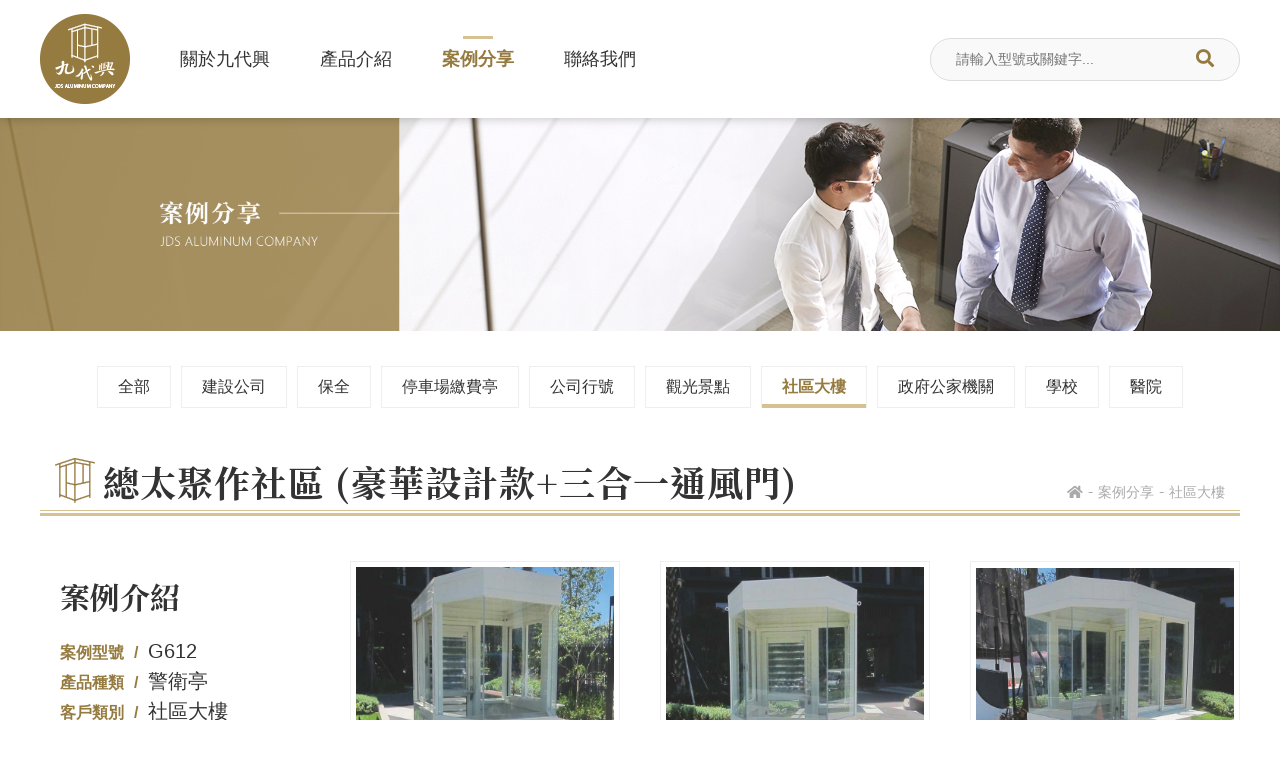

--- FILE ---
content_type: text/html; charset=utf-8
request_url: https://www.jds.com.tw/index.php?action=case&id=428
body_size: 3372
content:


<!DOCTYPE html>
<html lang="zh-Hant">
  <head>
  <meta charset="UTF-8"/>
<meta http-equiv="X-UA-Compatible" content="IE=edge"/>
<meta name="viewport" content="width=device-width,initial-scale=1,minimum-scale=1.0,maximum-scale=1.0,user-scalable=no"/>
<meta name="keywords" content="九代興鋁業社-台中市-警衛亭、繳費亭、APS機櫃、售票亭、檢疫亭、隔離採檢亭、儲藏室、檳榔亭、吸煙亭、吸煙室、鋁製警衛崗亭、警衛室"/>
<meta name="description" content="九代興鋁業社-台中市-專業警衛亭製造，警衛亭、繳費亭、APS機櫃、售票亭、檢疫亭、隔離採檢亭、儲藏室、檳榔亭、吸煙亭、吸煙室、鋁製警衛崗亭、警衛室推薦"/>
<meta name="author" content="馬亞科技 | 台北 |  台南 | 網頁設計 | 網站設計 | 網頁製作"/>
<meta name="copyright" content="台北 | 台南 | 馬亞網頁設計公司 (C)1996-2021"/>
<meta property="og:locale" content="zh-Hant-TW" />
<meta property="og:type" content="website" />
<meta property="og:site_name" content="九代興鋁業社-台中市-警衛亭" />
<meta property="og:url" content="https://www.jds.com.tw/" />
<meta property="og:title" content="九代興鋁業社-台中市-警衛亭"/>
<meta property="og:description" content="九代興鋁業社-台中市-專業警衛亭製造，警衛亭、繳費亭、APS機櫃、售票亭、檢疫亭、隔離採檢亭、儲藏室、檳榔亭、吸煙亭、吸煙室、鋁製警衛崗亭、警衛室推薦"/>
<meta property="og:image" content="https://www.jds.com.tw/images/ogimg.jpg"/>
<meta property="og:image:width" content="1200" />
<meta property="og:image:height" content="627" />
<meta property="og:image:alt" content='九代興鋁業社'>
<meta property="og:image:type" content="image/jpeg">
<title>九代興鋁業社-台中市-警衛亭</title>
<link href="images/favicon.ico" rel="shortcut icon"/>
<link href="css/style.css" rel="stylesheet"/>
<script src="js/jquery-2.2.0.min.js"></script>
<script src="js/main.js"></script>
  </head>
  <body>
  	<script type="application/ld+json">
  	{
  	  "@context": "https://schema.org",
  	  "@type": "Article",
  	  "mainEntityOfPage": {
  	    "@type": "WebPage",
  	    "@id": "https://www.jds.com.tw/"
  	  },
  	  "headline": "九代興鋁業社-專業【警衛亭、繳費亭、收費亭、售票亭】製造",
  	  "image": [
  	    "https://www.jds.com.tw/upload/2021/09/20210924164009082_small.jpg",
  	    "https://www.jds.com.tw/upload/2021/09/20210924194610862_small.jpg",
  	    "https://www.jds.com.tw/upload/2021/09/20210924195916253_small.jpg"
  	  ],  
  	  "author": {
  	    "@type": "Organization",
  	    "name": "九代興鋁業社",
  	    "url": "https://www.jds.com.tw/"
  	  },  
  	  "publisher": {
  	    "@type": "Organization",
  	    "name": "九代興鋁業社",
  	    "logo": {
  	      "@type": "ImageObject",
  	      "url": "https://www.jds.com.tw/images/logo.png"
  	    }
  	  },
  	  "datePublished": "2021-11-04",
  	  "dateModified": "2021-11-04"
  	}
  	</script>
      <header>
	<div class="header">
  <div class="left-grid"><a class="logo" href="index.php"> <img src="images/logo.png" alt="九代興鋁業社-JDS ALUMINUM COMPANY"/></a>
    <div class="menu-limit">
      <ul class="main-menu">
        <li ><a class="main-link" href="index.php?action=about">關於九代興</a></li>
        <li class="has-sub "><a class="main-link" href="javascript:;">產品介紹</a>
          <ul class="sub-menu">
		    <li><a class="sub-link" href="index.php?action=productList&cid=0">全部</a></li>
            			<li><a class="sub-link" href="index.php?action=productList&cid=1">警衛亭</a></li>
			  			<li><a class="sub-link" href="index.php?action=productList&cid=2">繳費亭</a></li>
			  			<li><a class="sub-link" href="index.php?action=productList&cid=3">售票亭</a></li>
			  			<li><a class="sub-link" href="index.php?action=productList&cid=4">吸菸亭</a></li>
			  			<li><a class="sub-link" href="index.php?action=productList&cid=9">儲藏室、檳榔亭</a></li>
			  			<li><a class="sub-link" href="index.php?action=productList&cid=8">其他</a></li>
			              
          </ul>
        </li>
        <li class="has-sub active"><a class="main-link" href="javascript:;">案例分享</a>
          <ul class="sub-menu">
		    <li><a class="sub-link" href="index.php?action=caseList&cid=0">全部</a></li>
            			<li><a class="sub-link" href="index.php?action=caseList&cid=1">建設公司</a></li>
            			<li><a class="sub-link" href="index.php?action=caseList&cid=2">保全</a></li>
            			<li><a class="sub-link" href="index.php?action=caseList&cid=3">停車場繳費亭</a></li>
            			<li><a class="sub-link" href="index.php?action=caseList&cid=4">公司行號</a></li>
            			<li><a class="sub-link" href="index.php?action=caseList&cid=5">觀光景點</a></li>
            			<li><a class="sub-link" href="index.php?action=caseList&cid=6">社區大樓</a></li>
            			<li><a class="sub-link" href="index.php?action=caseList&cid=7">政府公家機關</a></li>
            			<li><a class="sub-link" href="index.php?action=caseList&cid=8">學校</a></li>
            			<li><a class="sub-link" href="index.php?action=caseList&cid=9">醫院</a></li>
                      </ul>
        </li>
        <li ><a class="main-link" href="index.php?action=contact">聯絡我們</a></li>
      </ul>
    </div>
  </div>
  <div class="right-grid">
    <form class="key-form" id='search' method='get' action="index.php" > 
      	  <input id="s" name="searchkey" type="text" class="search_input" placeholder="請輸入型號或關鍵字..." value=""/>
            <input type="hidden" name="action" value="searchResult" />
            
      <button type="submit"> <i class="fas fa-search"></i></button>
    </form><a class="btn-mbmenu" href="javascript:;"><span class="bar"> </span><span class="bar"> </span><span class="bar"> </span></a>
  </div>
</div>
    </header><main>
  <div class="pg-bn"><img src="images/bn-case.jpg" alt=""></div>
  <aside>
    <ul class="aside-menu container">
      <li ><a href="index.php?action=caseList&cid=0">全部</a></li>
              <li ><a href="index.php?action=caseList&cid=1">建設公司</a></li>
              <li ><a href="index.php?action=caseList&cid=2">保全</a></li>
              <li ><a href="index.php?action=caseList&cid=3">停車場繳費亭</a></li>
              <li ><a href="index.php?action=caseList&cid=4">公司行號</a></li>
              <li ><a href="index.php?action=caseList&cid=5">觀光景點</a></li>
              <li class="active" ><a href="index.php?action=caseList&cid=6">社區大樓</a></li>
              <li ><a href="index.php?action=caseList&cid=7">政府公家機關</a></li>
              <li ><a href="index.php?action=caseList&cid=8">學校</a></li>
              <li ><a href="index.php?action=caseList&cid=9">醫院</a></li>
          </ul>
  </aside>
  <div class="pg-case">
    <div class="pg-dl-top">
      <div class="container">
        <div class="pg-head">
          <div class="txt dl"><img src="images/dl-pg.png" alt="">
            <h3 class="pg-name serif">總太聚作社區 (豪華設計款+三合一通風門)</h3>
          </div>
          <ul class="breadcrumb">
            <li><a href="index.php"><i class="fas fa-home"></i></a></li>
            <li><a href="index.php?action=caseList">案例分享</a></li>
            <li><a href="index.php?action=caseList">社區大樓</a></li>
          </ul>
        </div>
        <div class="case-top">
          <div class="case-intro">
            <p class="intro-title serif">案例介紹</p>
            <div class="info-list">
              <div class="info">
                <p class="type">案例型號</p>
                <p class="data">G612</p>
              </div>
              <div class="info">
                <p class="type">產品種類</p>
                <p class="data">警衛亭</p>
              </div>
              <div class="info">
                <p class="type">客戶類別</p>
                <p class="data">社區大樓</p>
              </div>
              <div class="info">
                <p class="type">興建地點</p>
                <p class="data">台中</p>
              </div>
            </div><a class="swiper-aw prev" href="javascript:;"> <i class="fas fa-chevron-left"></i></a><a class="swiper-aw next" href="javascript:;"> <i class="fas fa-chevron-right"> </i></a>
          </div>
          <div class="case-list swiper-container">
                        <div class="case-img-list swiper-wrapper">
                                <div class="case-img swiper-slide">
                    <div class="img-limit"><img src="https://www.jds.com.tw/upload/2022/12/20221211153104784.jpg" alt=""></div><a class="zoom-btn" href="https://www.jds.com.tw/upload/2022/12/20221211153104784.jpg" data-lightbox="case" data-title="乳白色警衛亭+三合一通風門"> <i class="fas fa-search-plus"></i></a>
                  </div>
                                <div class="case-img swiper-slide">
                    <div class="img-limit"><img src="https://www.jds.com.tw/upload/2022/12/20221210220105445.jpg" alt=""></div><a class="zoom-btn" href="https://www.jds.com.tw/upload/2022/12/20221210220105445.jpg" data-lightbox="case" data-title="乳白色警衛亭+三合一通風門"> <i class="fas fa-search-plus"></i></a>
                  </div>
                                <div class="case-img swiper-slide">
                    <div class="img-limit"><img src="https://www.jds.com.tw/upload/2022/12/20221210220105475.jpg" alt=""></div><a class="zoom-btn" href="https://www.jds.com.tw/upload/2022/12/20221210220105475.jpg" data-lightbox="case" data-title="乳白色警衛亭+三合一通風門"> <i class="fas fa-search-plus"></i></a>
                  </div>
              
            </div>
          </div>
        </div>
      </div>
    </div>
  </div>
  <div class="dl-tab-row">
    <div class="container">
            <a class="back-list" href="javascript:;" onclick="javascript:history.back();"><i class="fas fa-angle-double-left"></i><span>回前頁</span></a>
    </div>
  </div>
</main>
<link rel="stylesheet" href="https://unpkg.com/swiper/swiper-bundle.css" />
<script src="https://unpkg.com/swiper/swiper-bundle.js"></script>
<link rel="stylesheet" href="lib/lightbox/css/lightbox.min.css" />
<script src="lib/lightbox/js/lightbox.min.js"></script>
<script>
  var proSwiper = new Swiper(".case-top .case-list", {
    slidesPerView: 2,
    spaceBetween: 10,
    navigation: {
      nextEl: ".case-top .swiper-aw.next",
      prevEl: ".case-top .swiper-aw.prev",
    },
    breakpoints: {
      640: {
        slidesPerView: 3,
      },
      768: {
        slidesPerView: 3,
        spaceBetween: 20,
      },
      1280: {
        slidesPerView: 3,
        spaceBetween: 40,
      },
    },
  });
</script><!-- footer BEGIN -->
<footer><a class="btn-top" href="#"> <span>TOP</span></a>
  <div class="ft-grid">
    <div class="contact-rw">
      <div class="info">
        <a class="icon" href="tel:+886965815888"><img src="images/ic-ft1.png" alt=""/></a>
        <div class="txt">
          <p class="title">行動電話 (李小姐)</p>
          <p class="data"><a href="tel:+886965815888">0965-815-888<br/>0936-570-286</a></p>
        </div>
      </div>
      <div class="info">
        <a class="icon" href="tel:+886226495680"><img src="images/ic-ft2.png" alt=""/></a>
        <div class="txt">
          <p class="title">聯絡電話</p>
          <p class="data"><a href="tel:+886226495680">02-26495680</a></p>
        </div>
      </div>
      <div class="info">
        <div class="icon"><img src="images/ic-ft3.png" alt=""/></div>
        <div class="txt">
          <p class="title">傳真電話</p>
          <p class="data">02-26495682</p>
        </div>
      </div>
      <div class="info">
        <a class="icon" href="https://goo.gl/maps/BoBQEApiXSZ7j4ZE9" target="_blank"><img src="images/ic-ft4.png" alt=""/></a>
        <div class="txt">
          <p class="title">聯絡地址</p>
          <p class="data"><a href="https://goo.gl/maps/BoBQEApiXSZ7j4ZE9" target="_blank">新北市汐止區莊敬街117號</a></p>
        </div>
      </div>
      <div class="info">
        <a class="icon" href="mailto:jdsin888@gmail.com"><img src="images/ic-ft5.png" alt=""/></a>
        <div class="txt">
          <p class="title">電子郵件</p>
          <p class="data"><a href="mailto:jdsin888@gmail.com">jdsin888@gmail.com</a></p>
        </div>
      </div>
    </div>
    <div class="bt-rw">
      <div class="left-grid">
        <ul class="ft-menu">
          <li><a href="index.php?action=about">關於九代興</a></li>
          <li><a href="index.php?action=productList">產品介紹</a></li>
          <li><a href="index.php?action=caseList">案例分享</a></li>
          <li><a href="index.php?action=contact">聯絡我們</a></li>
        </ul>
        <div class="sns">
          <a class="line" href="https://line.me/ti/p/NXyQkgunz_" target="_blank"> <img src="images/sns-line.png" alt=""/></a>
          <a class="fb" href="https://www.facebook.com/www.jds.com.tw/" target="_blank"> <img src="images/sns-fb.png" alt=""/></a></div>
      </div>
      <div class="copyright">
        <p class="unicode">統一編號：17764233</p>
        <p class="right">© 2021 九代興鋁業社</p>
        <p class="designed">Designed by iware<a href="https://www.iware.com.tw/" target="_blank" title="網頁設計公司:馬亞科技"><b>網頁設計</b></a></p>
      </div>
    </div>
  </div>
</footer>
<!-- SCRIPT start-->
        <!-- SCRIPT end-->
</body>
</html>

--- FILE ---
content_type: text/css
request_url: https://www.jds.com.tw/css/style.css
body_size: 8871
content:
@charset "UTF-8";
@import url("https://fonts.googleapis.com/css?family=Open+Sans:300,400,600,700,800");
@import url("https://fonts.googleapis.com/css2?family=Noto+Serif+TC:wght@700;900&display=swap");
@import url(FontAwesomeAll.min.css);
/* -------------- reset --------------*/
/* http://meyerweb.com/eric/tools/css/reset/ 
   v2.0 | 20110126
   License: none (public domain)
*/
html, body, div, span, applet, object, iframe,
h1, h2, h3, h4, h5, h6, p, blockquote, pre,
a, abbr, acronym, address, big, cite, code,
del, dfn, em, img, ins, kbd, q, s, samp,
small, strike, strong, sub, sup, tt, var,
b, u, i, center,
dl, dt, dd, ol, ul, li,
fieldset, form, label, legend,
table, caption, tbody, tfoot, thead, tr, th, td,
article, aside, canvas, details, embed,
figure, figcaption, footer, header, hgroup,
menu, nav, output, ruby, section, summary,
time, mark, audio, video {
  margin: 0;
  padding: 0;
  border: 0;
  font-size: 100%;
  font: inherit;
  vertical-align: baseline; }

/* HTML5 display-role reset for older browsers */
article, aside, details, figcaption, figure,
footer, header, hgroup, menu, nav, section {
  display: block; }

body {
  line-height: 1; }

ol, ul {
  list-style: none; }

blockquote, q {
  quotes: none; }

blockquote:before, blockquote:after,
q:before, q:after {
  content: '';
  content: none; }

table {
  border-collapse: collapse;
  border-spacing: 0; }

.clearfix {
  zoom: 1; }
  .clearfix:before, .clearfix:after {
    content: '';
    display: block; }
  .clearfix:after {
    clear: both; }

.pro .img-limit img, .case .img-limit img, .pg-case .case-top .case-img .img-limit img, .pg-product .product-top .swiper-slide .img-box img {
  display: block;
  max-width: 100%;
  max-height: 100%;
  margin: auto;
  position: absolute;
  top: 0;
  right: 0;
  left: 0;
  bottom: 0; }

footer .contact-rw .info .icon img, footer .sns a img {
  position: absolute;
  top: 50%;
  left: 50%;
  transform: translateX(-50%) translateY(-50%); }

.swiper-container{ 
  overflow: hidden; }

/* -------------- layout --------------*/
/* 修正粗體 ASCII (碧筵綰) */
@font-face {
  font-family: "fix Microsoft JhengHei";
  font-style: normal;
  font-weight: bold;
  unicode-range: U+7db0, U+78A7, U+7B75;
  src: url("../fonts/msgothic.otf"); }
* {
  box-sizing: border-box;
  outline: none; }

html,
body {
  max-width: 1920px;
  width: 100%;
  margin-left: auto;
  margin-right: auto; }

html {
  overflow-x: hidden; }

body {
  font-family: Arial, "LiHei Pro", "fix Microsoft JhengHei", "Microsoft JhengHei", "新細明體", sans-serif;
  min-height: 100vh;
  transition: transform 0.5s ease; }
  body.open {
    transform: translateX(-400px); }

.unreset {
  line-height: initial; }
  .unreset a {
    text-decoration: underline; }
  .unreset img {
    max-width: 100% !important;
    height: auto !important; }
  .unreset .oembed-provider-youtube {
    position: relative;
    padding-bottom: 56.25%;
    height: 0;
    overflow: hidden; }
    .unreset .oembed-provider-youtube iframe,
    .unreset .oembed-provider-youtube object,
    .unreset .oembed-provider-youtube embed {
      width: 100%;
      height: 100%;
      position: absolute;
      top: 0;
      left: 0; }
  .unreset p {
    color: #333;
    font-size: 1rem;
    line-height: 1.625rem; }

.container {
  max-width: calc(1440px + 40px);
  margin-left: auto;
  margin-right: auto;
  width: 100%;
  padding-left: 40px;
  padding-right: 40px; }

/* -------------- layout RWD --------------*/
@media (max-width: 768px) {
  .container {
    padding-left: 20px;
    padding-right: 20px; } }
@media (max-width: 640px) {
  body.open {
    transform: translateX(-70vw); } }
/* -------------- pageLayout --------------*/
.pg-bn {
  overflow: hidden; }
  .pg-bn img {
    display: block;
    width: 100%; }

aside {
  border-bottom: 1px solid #eee; }
  aside .aside-menu {
    display: flex;
    align-items: stretch;
    justify-content: center;
    flex-wrap: wrap; }
    aside .aside-menu li {
      margin-left: -1px; }
      aside .aside-menu li.active a {
        color: #967b40;
        font-weight: bold;
        position: relative; }
        aside .aside-menu li.active a:after {
          position: absolute;
          bottom: -1px;
          left: 0;
          width: 100%;
          height: 4px;
          content: "";
          background: #d6c192; }
    aside .aside-menu a {
      border-left: 1px solid #eee;
      border-right: 1px solid #eee;
      color: #333;
      display: block;
      font-size: 1.25rem;
      line-height: 1.25rem;
      padding: 20px 25px; }
      aside .aside-menu a:hover {
        background: rgba(214, 193, 146, 0.1); }

.pg-head {
  display: flex;
  align-items: flex-end;
  justify-content: space-between;
  flex-wrap: wrap;
  border-bottom: 1px solid #d6c192;
  margin-top: 60px;
  margin-bottom: 40px;
  padding: 0 15px 10px;
  margin-bottom: 50px;
  position: relative; }
  .pg-head:after {
    width: 100%;
    height: 3px;
    position: absolute;
    bottom: -6px;
    left: 0;
    background: #d6c192;
    content: ""; }
  .pg-head .txt {
    display: flex;
    align-items: flex-end;
    justify-content: flex-start;
    flex-wrap: wrap; }
    .pg-head .txt.dl img {
      display: block;
      margin-right: 8px;
      margin-bottom: -3px; }
    .pg-head .txt .pg-name {
      color: #333;
      font-size: 2.25rem;
      letter-spacing: 1px; }
    .pg-head .txt .en-name {
      color: #aaa;
      font-size: 1.5rem; }
      .pg-head .txt .en-name:before {
        content: "/";
        color: #aaa;
        font-size: 1.25rem;
        padding-left: 13px;
        padding-right: 8px; }

.breadcrumb {
  display: flex;
  align-items: stretch;
  justify-content: flex-end;
  flex-wrap: wrap; }
  .breadcrumb li:not(:first-child):before {
    color: #aaa;
    content: "-";
    padding-left: 5px;
    padding-right: 5px; }
  .breadcrumb a {
    color: #aaa;
    font-size: 0.875rem;
    line-height: 1rem; }
    .breadcrumb a:hover {
      color: #967b40; }

.page_box {
  display: flex;
  align-items: center;
  justify-content: center;
  flex-wrap: wrap;
  margin: 50px 0; }
  .page_box .page_num {
    width: 40px;
    height: 40px;
    border-radius: 50%;
    background: #dddddd;
    color: #fff;
    display: block;
    font-size: 1rem;
    line-height: 2.5rem;
    text-align: center;
    margin-left: 8px;
    margin-right: 8px; }
    .page_box .page_num.active, .page_box .page_num:hover {
      background: #967b40;
      color: #fff; }
  .page_box .page_arrow {
    background: none;
    color: #777; }
  .page_box .page_select {
    color: #333;
    font-size: 1rem;
    margin-left: 40px; }
  .page_box .num_input {
    border: 1px solid #ccc;
    font-size: 1rem;
    color: #333;
    text-align: center;
    padding: 10px;
    width: 60px;
    margin-right: 10px; }

.pg-dl-top {
  background: url(../images/bg-dec.jpg) bottom center no-repeat;
  padding-bottom: 1px; }
  .pg-dl-top .back-list{ 
    margin-bottom: 30px;
    width: 100%; }
  .pg-dl-top .back-list:hover span {
    text-decoration: underline; }
  .pg-dl-top .back-list i {
    color: #967b40;
    font-size: 0.875rem;
    padding-right: 8px; }
  .pg-dl-top .back-list span {
    color: #333;
    font-size: 1rem; }

.dl-tab-row {
  background: url(../images/rp.jpg) repeat;
  padding: 60px 0; }
  .dl-tab-row .dl-head {
    border-bottom: 3px solid #d6c192; }
    .dl-tab-row .dl-head p {
      color: #967b40;
      display: inline-block;
      font-size: 1.25rem;
      font-weight: bold;
      padding: 0 30px 15px;
      position: relative; }
      .dl-tab-row .dl-head p:after {
        position: absolute;
        bottom: -3px;
        left: 0;
        width: 100%;
        height: 5px;
        background: #7d632a;
        content: ""; }
  .dl-tab-row .dl-content {
    background: #fff;
    padding: 30px 40px; }
  .dl-tab-row .back-list {
    display: inline-block;
    margin-top: 20px; }
    .dl-tab-row .back-list:hover span {
      text-decoration: underline; }
    .dl-tab-row .back-list i {
      color: #967b40;
      font-size: 0.875rem;
      padding-right: 8px; }
    .dl-tab-row .back-list span {
      color: #333;
      font-size: 1rem; }

.zoom-btn {
  position: absolute;
  right: 30px;
  bottom: 30px;
  color: #333;
  text-shadow: 0 0 5px rgba(255, 255, 255, 0.7);
  font-size: 1.5rem; }
  .zoom-btn:hover {
    color: #999; }

.mustFill {
  color: #f24;
  font-size: 0.875rem;
  margin-left: 15px; }

/* -------------- pageLayout RWD --------------*/
@media (max-width: 1280px) {
  aside {
    border-bottom: none; }
    aside .aside-menu {
      margin-top: 30px; }
      aside .aside-menu li {
        margin: 5px; }
      aside .aside-menu a {
        border: 1px solid #eee;
        font-size: 1rem;
        padding: 10px 20px; }

  .pg-head {
    margin-top: 45px; } }
@media (max-width: 1024px) {
  .dl-tab-row {
    padding: 40px 0; } }
@media (max-width: 960px) {
  .pg-head {
    align-items: center;
    flex-direction: column; }
    .pg-head .txt {
      margin-bottom: 10px; }
      .pg-head .txt.dl img {
        display: none; } 

  .pg-dl-top .back-list{ 
    text-align: center;
    margin-bottom: 20px; }
}
@media (max-width: 768px) {
  .page_box {
    margin: 30px 0; }
    .page_box .page_num {
      width: 30px;
      height: 30px;
      margin-left: 5px;
      margin-right: 5px;
      line-height: 1.875rem; }
    .page_box .page_select {
      margin-left: 20px; }
    .page_box .num_input {
      padding: 5px;
      width: 60px; }

  .dl-tab-row .dl-head {
    border-bottom: 3px solid #d6c192; }
    .dl-tab-row .dl-head p {
      font-size: 1.125rem;
      padding: 0 15px 13px; }
  .dl-tab-row .dl-content {
    padding: 15px 20px; } }
@media (max-width: 640px) {
  .pg-bn img {
    width: 250%;
    margin-left: -10%; }

  aside .aside-menu {
    margin-top: 20px; }
    aside .aside-menu li {
      margin: 3px; }
    aside .aside-menu a {
      font-size: 0.9375rem;
      line-height: 1.25rem;
      padding: 8px 15px; }

  .pg-head {
    margin-top: 30px;
    margin-bottom: 30px; }
    .pg-head .txt {
      align-items: center;
      flex-direction: column-reverse; }
      .pg-head .txt .pg-name {
        font-size: 1.875rem;
        letter-spacing: 0; }
      .pg-head .txt .en-name {
        font-size: 1.125rem;
        margin-bottom: 5px; }
        .pg-head .txt .en-name:before {
          display: none; }

  .breadcrumb li:not(:first-child):before {
    padding-left: 3px;
    padding-right: 3px; }
  .breadcrumb a {
    font-size: 0.75rem; }

  .page_box .page_select {
    margin-left: 0;
    margin-top: 15px;
    text-align: center;
    width: 100%; }

  .zoom-btn {
    font-size: 1.25rem;
    bottom: 20px;
    right: 20px; }

  .mustFill {
    margin-left: 5px; } }
/* -------------- common --------------*/
a {
  text-decoration: none; }

button,
input[type="reset"],
input[type="submit"] {
  cursor: pointer; }

input[type="reset"],
input[type="submit"],
input[type="text"],
input[type="email"],
input[type="tel"],
textarea,
select,
input[type="date"],
input[type="time"],
input[type="number"],
input[type="password"],
input[type="url"],
button {
  border-radius: 0;
  -webkit-appearance: none;
  -moz-appearance: none;
  -o-appearance: none;
  appearance: none;
  font-family: Arial, "LiHei Pro", "fix Microsoft JhengHei", "Microsoft JhengHei", "新細明體", sans-serif;
  box-shadow: none;
  border: none;
  outline: none; }

select::-ms-expand {
  display: none; }

.hide {
  display: none !important; }

.videoContainer {
  position: relative;
  padding-bottom: 56.25%;
  height: 0;
  overflow: hidden; }
  .videoContainer iframe,
  .videoContainer object,
  .videoContainer embed {
    width: 100%;
    height: 100%;
    position: absolute;
    top: 0;
    left: 0; }

.selectStyle {
  background: #fff;
  position: relative; }
  .selectStyle:before {
    position: absolute;
    top: 50%;
    right: 10px;
    content: "\f0d7";
    display: block;
    font-family: "Font Awesome 5 Free";
    font-weight: bold;
    color: #333;
    transform: translateY(-50%); }
  .selectStyle select {
    background: transparent;
    padding: 10px;
    padding-right: 25px;
    position: relative;
    width: 100%;
    z-index: 1; }

.pro {
  border: 1px solid #ccc; }
  .pro .img-box {
    border: 10px solid #f6f6f6;
    display: block; }
  .pro .img-limit {
    width: 100%;
    height: 0;
    padding-bottom: 100%;
    position: relative; }
  .pro .content {
    text-align: center;
    padding: 25px 20px; }
    .pro .content .pro-name {
      color: #967b40;
      font-size: 1.25rem;
      font-weight: bold;
      line-height: 1.5rem;
      height: 1.5rem;
      overflow: hidden; }
      .pro .content .pro-name:hover {
        text-decoration: underline; }
    .pro .content .des {
      overflow: hidden;
      text-overflow: ellipsis;
      display: -webkit-box;
      -webkit-box-orient: vertical;
      -webkit-line-clamp: 1;
      font-size: 1rem;
      line-height: 1.25rem;
      margin-top: 15px;
      margin-bottom: 25px;
      height: calc(1.25rem * 1); }
    .pro .content .more {
      background: #d6c192;
      color: #fff;
      display: inline-block;
      font-size: 0.875rem;
      padding: 6px 15px; }
      .pro .content .more:hover {
        background: #333;
        color: #fff; }

.case {
  border: 1px solid #eee;
  border-bottom: 2px solid #d6c192;
  background: #fff;
  padding: 10px;
  padding-bottom: 0;
  height: 100%; }
  .case .img-limit {
    width: 100%;
    height: 0;
    padding-bottom: 100%;
    position: relative; }
  .case .content {
    padding: 20px 10px;
    text-align: center; }
    .case .content .case-no {
      color: #967b40;
      font-size: 20px;
      font-weight: bold;
      text-align: center; }
    .case .content .case-name {
      overflow: hidden;
      text-overflow: ellipsis;
      display: -webkit-box;
      -webkit-box-orient: vertical;
      -webkit-line-clamp: 1;
      color: #333;
      font-size: 16px;
      line-height: 1.5rem;
      text-align: center;
      margin-top: 7px; }
      .case .content .case-name:hover {
        color: #967b40; }

.serif {
  font-family: "Noto Serif TC", Arial, "LiHei Pro", "fix Microsoft JhengHei", "Microsoft JhengHei", "新細明體", sans-serif; }

/* -------------- common RWD --------------*/
@media (max-width: 768px) {
  .pro .img-box {
    border-width: 5px; }
  .pro .content {
    padding: 20px 15px; }
    .pro .content .pro-name {
      font-size: 1.125rem;
      line-height: 1.25rem; }
    .pro .content .des {
      margin-top: 10px;
      margin-bottom: 20px; }

  .case {
    padding: 5px;
    padding-bottom: 0; }
    .case .content {
      padding: 15px 5px; }
      .case .content .case-name {
        font-size: 1.125rem; } }
/* -------------- header --------------*/
.header {
  display: flex;
  align-items: center;
  justify-content: space-between;
  flex-wrap: wrap;
  box-shadow: 0px 0px 10px 0px rgba(0, 0, 0, 0.25);
  padding: 0 40px;
  position: relative;
  z-index: 2; }
  .header .left-grid {
    display: flex;
    align-items: center;
    justify-content: flex-start;
    flex-wrap: wrap; }
  .header .logo {
    display: block;
    width: 90px; }
    .header .logo img {
      display: block;
      width: 100%; }
  .header .main-menu {
    display: flex;
    align-items: stretch;
    justify-content: flex-start;
    flex-wrap: wrap;
    margin-left: 25px; }
    .header .main-menu > li {
      padding: 50px 25px;
      position: relative; }
    .header .main-menu .active .main-link {
      color: #967b40;
      font-weight: bold;
      position: relative; }
      .header .main-menu .active .main-link:before {
        position: absolute;
        top: -13px;
        left: 50%;
        width: 30px;
        height: 3px;
        background: #d6c192;
        content: '';
        transform: translateX(-50%); }
    .header .main-menu .main-link {
      color: #333;
      font-size: 1.125rem;
      line-height: 1.125rem; }
      .header .main-menu .main-link:hover {
        color: #967b40; }
    .header .main-menu .sub-menu {
      position: absolute;
      top: 118px;
      left: 0;
      width: 100%;
      display: none; }
      .header .main-menu .sub-menu > li {
        border-bottom: 1px solid rgba(150, 123, 64, 0.7); }
      .header .main-menu .sub-menu .sub-link {
        background: rgba(150, 123, 64, 0.95);
        color: #fff;
        display: block;
        font-size: 1rem;
        line-height: 1.125rem;
        padding: 13px;
        text-align: center; }
        .header .main-menu .sub-menu .sub-link:hover {
          background: #d6c192; }
  .header .right-grid {
    display: flex;
    align-items: center;
    justify-content: flex-start;
    flex-wrap: wrap; }
  .header .key-form {
    display: flex;
    align-items: center;
    justify-content: flex-start;
    flex-wrap: wrap;
    border: 1px solid #ddd;
    border-radius: 30px;
    background: #f9f9f9;
    padding: 10px 25px;
    width: 310px; }
    .header .key-form input {
      background: none;
      color: #333;
      font-size: 0.875rem;
      line-height: 0.875rem;
      padding: 0;
      width: calc(100% - 25px); }
    .header .key-form button {
      background: none;
      border: none;
      color: #967b40;
      font-size: 1.125rem;
      text-align: right;
      padding: 0;
      width: 25px; }
      .header .key-form button:hover {
        color: #333; }
  .header .btn-mbmenu {
    height: 35px;
    width: 35px;
    cursor: pointer;
    transition: right 0.3s ease;
    z-index: 2;
    margin-left: 10px;
    display: none; }
    .header .btn-mbmenu:hover .bar {
      background: #967b40; }
    .header .btn-mbmenu.open .bar:nth-of-type(1) {
      top: 11px;
      transform: rotate(45deg);
      transition: top 0.3s ease 0.1s, transform 0.3s ease-out 0.5s; }
    .header .btn-mbmenu.open .bar:nth-of-type(2) {
      opacity: 0; }
    .header .btn-mbmenu.open .bar:nth-of-type(3) {
      top: -7px;
      transform: rotate(-45deg);
      transition: top 0.3s ease 0.1s, transform 0.3s ease-out 0.5s; }
    .header .btn-mbmenu .bar {
      height: 3px;
      width: 30px;
      display: block;
      margin: 6px auto;
      position: relative;
      background-color: #333;
      top: 0; }

/* -------------- header RWD --------------*/
@media (max-width: 1024px) {
  .header {
    padding: 0 20px; }
    .header .main-menu > li {
      padding: 50px 20px; } }
@media (max-width: 960px) {
  .header {
    padding: 10px 20px; }
    .header .menu-limit {
      width: 400px;
      height: 100%;
      background: #967b40;
      position: fixed;
      top: 0;
      right: 0;
      padding: 50px 20px;
      transform: translateX(100%); }
    .header .main-menu {
      display: block;
      margin-left: 0;
      border-top: 1px dashed rgba(255, 255, 255, 0.3);
      overflow-y: auto;
      height: 100%; }
      .header .main-menu > li {
        border-bottom: 1px dashed rgba(255, 255, 255, 0.3);
        padding: 20px 0;
        text-align: center; }
      .header .main-menu .active .main-link {
        color: #fff; }
        .header .main-menu .active .main-link:before {
          display: none; }
      .header .main-menu .main-link {
        color: #fff;
        letter-spacing: 3px;
        transition: all .3s; }
        .header .main-menu .main-link:hover {
          color: #fff;
          letter-spacing: 7px; }
      .header .main-menu .sub-menu {
        position: static;
        margin-top: 15px; }
        .header .main-menu .sub-menu .sub-link {
          background: rgba(255, 255, 255, 0.5);
          color: #735617; }
    .header .btn-mbmenu {
      display: block; } }
@media (max-width: 640px) {
  .header .logo {
    width: 70px; }
  .header .main-menu > li {
    padding: 15px 0; }
  .header .main-menu .main-link {
    font-size: 1.0625rem; }
  .header .main-menu .sub-menu {
    margin-top: 10px; }
    .header .main-menu .sub-menu .sub-link {
      padding: 10px; }
  .header .menu-limit {
    width: 70vw; }
  .header .key-form {
    padding: 8px 15px;
    width: 200px; } }
/* -------------- footer --------------*/
footer {
  background: #967b40;
  position: relative; }
  footer .btn-top {
    width: 35px;
    height: 35px;
    display: block;
    position: absolute;
    top: -20px;
    right: 0;
    background: #aaa;
    color: #fff;
    text-align: center;
    line-height: 2.1875rem;
    font-size: 13px;
    transform: translateY(-100%); }
    footer .btn-top:hover {
      background: #333; }
  footer .ft-grid {
    max-width: 1640px;
    padding-left: 20px;
    padding-right: 20px;
    width: 100%;
    margin-left: auto;
    margin-right: auto; }
  footer .contact-rw {
    display: flex;
    align-items: stretch;
    justify-content: flex-start;
    flex-wrap: wrap;
    background: #7d632a;
    padding: 30px 0; }
    footer .contact-rw .info {
      padding: 0 40px;
      width: calc(100% / 5); }
      footer .contact-rw .info:nth-child(n + 2) {
        border-left: 1px solid rgba(255, 255, 255, 0.3); }
      footer .contact-rw .info .icon {
        display: block;
        width: 40px;
        height: 40px;
        position: relative; }
        footer .contact-rw .info .icon img {
          display: block;
          max-width: 100%; }
      footer .contact-rw .info .txt {
        margin-top: 15px; }
        footer .contact-rw .info .txt p,
        footer .contact-rw .info .txt a {
          font-size: 1.125rem;
          line-height: 1.25rem;
          letter-spacing: 1px; }
        footer .contact-rw .info .txt .title {
          color: #fff;
          font-weight: bold; }
        footer .contact-rw .info .txt .data, footer .contact-rw .info .txt .data a {
          color: #d6c192;
          font-size: 1rem;
          margin-top: 7px; }
        footer .contact-rw .info .txt .data a:hover{ 
          text-decoration: underline; }
  footer .bt-rw {
    display: flex;
    align-items: center;
    justify-content: space-between;
    flex-wrap: wrap;
    padding: 15px 0 20px; }
  footer .left-grid {
    display: flex;
    align-items: center;
    justify-content: flex-start;
    flex-wrap: wrap; }
  footer .ft-menu {
    display: flex;
    align-items: stretch;
    justify-content: flex-start;
    flex-wrap: wrap; }
    footer .ft-menu li:nth-child(n + 2) {
      margin-left: 50px; }
    footer .ft-menu a {
      color: #fff;
      font-size: 1.0625rem;
      font-weight: bold;
      line-height: 1.0625rem; }
      footer .ft-menu a:hover {
        text-decoration: underline; }
  footer .sns {
    margin-left: 50px; }
    footer .sns a {
      width: 40px;
      height: 40px;
      border-radius: 50%;
      display: inline-block;
      position: relative; }
      footer .sns a.line { 
        background: #00B900; }
      footer .sns a.fb { 
        background: #3b5998; }
      footer .sns a:hover {
        background: #333 !important; }
      footer .sns a:nth-child(n + 2) {
        margin-left: 15px; }
      footer .sns a img {
        display: block; }
  footer .copyright {
    display: flex;
    align-items: stretch;
    justify-content: flex-end;
    flex-wrap: wrap; }
    footer .copyright p,
    footer .copyright a {
      color: #fff;
      font-size: 0.875rem;
      opacity: 0.6; }
    footer .copyright .unicode{ 
      width: 100%;
      font-weight: bold;
      color: #d6c192;
      text-align: right;
      opacity: 1;
      margin-bottom: 5px; }
    footer .copyright .designed {
      margin-left: 5px; }

/* -------------- footer RWD --------------*/
@media (max-width: calc(1440px + 40px)) {
  footer .contact-rw {
    padding: 0; }
    footer .contact-rw .info {
      padding: 20px;
      text-align: center; }
      footer .contact-rw .info:nth-child(n+2) {
        border-left: none; }
      footer .contact-rw .info .icon {
        margin-left: auto;
        margin-right: auto; } }
@media (max-width: 1024px) {
  footer .contact-rw .info {
    width: calc(100% / 3); }
  footer .ft-menu {
    display: none; }
  footer .sns {
    margin-left: 0; } }
@media (max-width: 640px) {
  footer .contact-rw {
    padding: 10px 20px; }
    footer .contact-rw .info {
      display: flex;
      align-items: center;
      justify-content: flex-start;
      flex-wrap: wrap;
      padding: 15px 20px;
      text-align: left;
      width: 100%; }
      footer .contact-rw .info:nth-child(n+2) {
        border-top: 1px solid rgba(255, 255, 255, 0.3); }
      footer .contact-rw .info .icon {
        width: 30px;
        height: 30px; }
      footer .contact-rw .info .txt {
        padding-left: 15px;
        margin-top: 0;
        width: calc(100% - 30px); }
        footer .contact-rw .info .txt p, footer .contact-rw .info .txt a {
          font-size: 1rem; }
        footer .contact-rw .info .txt .data {
          font-size: 0.875rem;
          line-height: 1rem;
          margin-top: 5px; }
  footer .bt-rw {
    flex-direction: column; }
  footer .sns {
    margin-bottom: 10px; } 
  footer .copyright {
    justify-content: center; }
    footer .copyright .unicode{ 
      text-align: center; }
}
/* -------------- index --------------*/
.id-bn {
  position: relative; }
  .id-bn img {
    display: block;
    width: 100%; }
  .id-bn .bn-aw {
    position: absolute;
    top: 50%;
    color: #fff;
    text-shadow: 0 0 6px rgba(51, 51, 51, 0.5);
    font-size: 1.875rem;
    transform: translateY(-50%);
    z-index: 1; }
    .id-bn .bn-aw:hover {
      color: #333; }
    .id-bn .bn-aw.prev {
      left: 40px; }
    .id-bn .bn-aw.next {
      right: 40px; }

.id-head {
  text-align: center;
  letter-spacing: 1px;
  margin-bottom: 40px; }
  .id-head .en {
    color: #967b40;
    font-size: 1.125rem;
    line-height: 1.125rem;
    margin-bottom: 10px; }
  .id-head .ch {
    color: #333;
    font-size: 2.75rem;
    font-weight: bold;
    line-height: 2.75rem; }

.id-swiper-aw {
  position: absolute;
  top: 50%;
  color: #777;
  font-size: 1.5rem; }
  .id-swiper-aw.prev {
    left: -30px; }
  .id-swiper-aw.next {
    right: -30px; }

.id-pro {
  padding-top: 85px;
  padding-bottom: 85px;
  position: relative; }
  .id-pro .pro-list {
    position: relative; }
    .id-pro .pro-list .swiper-slide{ 
      height: auto; }

.id-case {
  background: url(../images/bg-id-case.jpg) no-repeat top center;
  padding-top: 80px;
  padding-bottom: 80px; }
  .id-case .case-list {
    position: relative; }
    .id-case .case-list .swiper-slide{ 
      height: auto; }

.id-intro {
  display: flex;
  align-items: flex-start;
  justify-content: flex-start;
  flex-wrap: wrap;
  padding-bottom: 70px; }
  .id-intro .intro-sec {
    padding-right: 130px;
    margin-top: 25px;
    width: calc(100% - 500px); }
    .id-intro .intro-sec .head .bighead {
      color: #333;
      font-size: 2.75rem;
      margin-bottom: 20px; }
    .id-intro .intro-sec .head .slogon {
      color: #967b40;
      font-size: 2rem;
      font-weight: bold; }
    .id-intro .intro-sec .des {
      color: #777;
      font-size: 1.25rem;
      line-height: 1.875rem;
      margin-top: 40px;
      margin-bottom: 40px; }
    .id-intro .intro-sec .more {
      background: #d6c192;
      color: #fff;
      display: block;
      font-size: 1rem;
      font-weight: bold;
      line-height: 1rem;
      padding: 15px;
      text-align: center;
      width: 180px; }
      .id-intro .intro-sec .more:hover {
        background: #333;
        color: #fff; }
  .id-intro .vdo-sec {
    width: 500px; }
    .id-intro .vdo-sec .title {
      color: #333;
      font-size: 1.875rem;
      font-weight: bold;
      line-height: 1.875rem;
      margin-bottom: 20px; }
    .id-intro .vdo-sec .vdo-box {
      border: 1px solid #ccc;
      background: #f6f6f6;
      padding: 5px; }
    .id-intro .vdo-sec .vdo-des {
      margin-top: 10px;
      padding-left: 15px;
      position: relative; }
      .id-intro .vdo-sec .vdo-des:before {
        position: absolute;
        top: 4px;
        left: 0;
        width: 5px;
        height: 17px;
        background: #d6c192;
        content: ""; }
      .id-intro .vdo-sec .vdo-des p {
        color: #333;
        font-size: 1.125rem;
        line-height: 1.5rem; }

/* -------------- index RWD --------------*/
@media (max-width: 1280px) {
  .id-case {
    background: #f6f6f6; }

  .id-intro {
    padding-top: 80px; }
    .id-intro .intro-sec {
      padding-right: 70px; } }
@media (max-width: 1024px) {
  .id-head {
    margin-bottom: 30px; }
    .id-head .ch {
      font-size: 2.25rem;
      line-height: 2.25rem; }

  .id-pro, .id-case, .id-intro {
    padding-top: 65px;
    padding-bottom: 65px; }

  .id-intro .intro-sec {
    padding-right: 0;
    margin-top: 0;
    margin-bottom: 60px;
    width: 100%; }
    .id-intro .intro-sec .head .bighead {
      margin-bottom: 10px; }
    .id-intro .intro-sec .des {
      font-size: 1.125rem;
      margin-top: 30px;
      margin-bottom: 30px; }
  .id-intro .vdo-sec {
    max-width: 640px;
    width: 100%; } }
@media (max-width: 768px) {
  .id-swiper-aw.prev {
    left: -15px; }
  .id-swiper-aw.next {
    right: -15px; }

  .id-pro, .id-case, .id-intro {
    padding-top: 45px;
    padding-bottom: 45px; }

  .id-intro .intro-sec {
    margin-bottom: 50px; }
    .id-intro .intro-sec .head .bighead {
      font-size: 2.25rem; }
    .id-intro .intro-sec .head .slogon {
      font-size: 1.5rem; }
    .id-intro .intro-sec .des {
      margin-top: 20px;
      margin-bottom: 20px; }
  .id-intro .vdo-sec .title {
    font-size: 1.625rem;
    line-height: 1.625rem; } }
@media (max-width: 640px) {
  .id-bn .bn-aw {
    font-size: 1.5rem; }
    .id-bn .bn-aw.prev {
      left: 20px; }
    .id-bn .bn-aw.next {
      right: 20px; }

  .id-head {
    margin-bottom: 20px; }
    .id-head .en {
      font-size: 1rem;
      line-height: 1rem; }
    .id-head .ch {
      font-size: 1.75rem;
      line-height: 1.75rem; }

  .id-swiper-aw {
    font-size: 1.25rem; } }
/* -------------- about --------------*/
.intro-top {
  display: flex;
  align-items: center;
  justify-content: flex-start;
  flex-wrap: wrap; }
  .intro-top > div {
    width: 50%; }
  .intro-top .intro-img img {
    display: block;
    width: 100%; }
  .intro-top .intro-txt {
    display: flex;
    align-items: center;
    justify-content: flex-start;
    flex-wrap: wrap;
    padding-left: 120px;
    padding-right: 20px; }
    .intro-top .intro-txt .top {
      color: #967b40;
      font-size: 1.875rem;
      font-weight: bold;
      list-style-type: 1px; }
    .intro-top .intro-txt .main {
      color: #333;
      font-weight: bold;
      margin-top: 40px;
      margin-bottom: 80px; }
      .intro-top .intro-txt .main .main-title {
        font-size: 3.75rem; }
      .intro-top .intro-txt .main .sub-title {
        font-size: 2.25rem;
        margin-top: 20px; }
    .intro-top .intro-txt .des {
      border-left: 5px solid #d6c192;
      padding-left: 15px;
      max-width: 450px; }
      .intro-top .intro-txt .des p {
        color: #777;
        font-size: 1.125rem;
        line-height: 1.625rem; }

.intro-des {
  background: url(../images/rp.jpg);
  padding-top: 115px;
  padding-bottom: 100px; }
  .intro-des .content {
    max-width: 1280px;
    width: 100%;
    margin-left: auto;
    margin-right: auto; }
    .intro-des .content p {
      color: #333;
      font-size: 1.125rem;
      line-height: 1.875rem; }
  .intro-des .spec-list {
    display: flex;
    align-items: stretch;
    justify-content: flex-start;
    flex-wrap: wrap;
    margin-top: 40px; }
    .intro-des .spec-list .spec {
      text-align: center;
      width: calc(100% / 4); }
      .intro-des .spec-list .spec:nth-child(n + 2) {
        position: relative; }
        .intro-des .spec-list .spec:nth-child(n + 2):before {
          width: 40px;
          height: 3px;
          position: absolute;
          top: 50%;
          left: 0;
          background: #fff;
          content: "";
          transform: translate(-50%, -50%); }
      .intro-des .spec-list .spec .icon {
        width: 120px;
        height: 95px;
        display: flex;
        align-items: flex-end;
        justify-content: center;
        flex-wrap: wrap;
        margin: auto; }
        .intro-des .spec-list .spec .icon img {
          display: block;
          max-width: 100%;
          max-height: 100%; }
      .intro-des .spec-list .spec .spec-name {
        color: #333;
        font-size: 1.125rem;
        line-height: 1.625rem;
        margin-top: 20px; }

.intro-ope {
  padding-top: 90px;
  padding-bottom: 70px; }
  .intro-ope .head {
    text-align: center; }
    .intro-ope .head .en {
      font-size: 1.125rem;
      color: #967b40;
      text-transform: uppercase;
      letter-spacing: 2px;
      margin-bottom: 10px; }
    .intro-ope .head .ch {
      color: #333;
      font-weight: bold;
      font-size: 2.75rem;
      letter-spacing: 1px; }
  .intro-ope .ope-list {
    display: flex;
    align-items: stretch;
    justify-content: flex-start;
    flex-wrap: wrap;
    margin: 40px -10px; }
    .intro-ope .ope-list .ope {
      padding: 5px 10px 5px 30px;
      position: relative;
      width: calc(100% / 6); }
      .intro-ope .ope-list .ope:before {
        position: absolute;
        top: 20px;
        left: 10px;
        width: 10px;
        height: 10px;
        background: #7d632a;
        content: "";
        transform: translateY(-50%); }
      .intro-ope .ope-list .ope:nth-child(2n):before {
        background: #d6c192; }
      .intro-ope .ope-list .ope p {
        color: #333;
        font-size: 1.125rem;
        line-height: 1.75rem; }
  .intro-ope .intro-img {
    display: flex;
    align-items: stretch;
    justify-content: space-between;
    flex-wrap: wrap; }
    .intro-ope .intro-img .img-box {
      width: calc((100% - (30px * 4)) / 5); }
      .intro-ope .intro-img .img-box img {
        display: block;
        width: 100%; }

/* -------------- about RWD --------------*/
@media (max-width: calc(1440px + 40px)) {
  .intro-top .intro-txt .top {
    font-size: 1.5rem; }
  .intro-top .intro-txt .main {
    margin-top: 25px;
    margin-bottom: 45px; }
    .intro-top .intro-txt .main .main-title {
      font-size: 2.5rem; }
    .intro-top .intro-txt .main .sub-title {
      font-size: 1.5rem;
      margin-top: 15px; }
  .intro-top .intro-txt .des p {
    font-size: 1rem; } }
@media (max-width: 1280px) {
  .intro-top .intro-txt {
    padding-left: 60px; }

  .intro-ope .ope-list .ope {
    width: calc(100% / 4); } }
@media (max-width: 1024px) {
  .intro-ope .intro-img .img-box {
    width: calc((100% - (20px * 4)) / 5); } }
@media (max-width: 960px) {
  .intro-top > div {
    width: 100%; }
  .intro-top .intro-img {
    order: 1; }
  .intro-top .intro-txt {
    padding-left: 60px;
    padding-right: 60px;
    margin-top: 60px;
    margin-bottom: 60px; }
    .intro-top .intro-txt .des {
      max-width: 100%; }

  .intro-des {
    padding-top: 80px;
    padding-bottom: 70px; }
    .intro-des .content p {
      font-size: 1rem;
      line-height: 1.625rem; }
    .intro-des .spec-list .spec .icon {
      width: 90px;
      height: 75px; }
    .intro-des .spec-list .spec .spec-name {
      font-size: 1rem;
      margin-top: 15px; }

  .intro-ope .ope-list .ope p {
    font-size: 1rem;
    line-height: 1.5rem; } }
@media (max-width: 768px) {
  .intro-ope {
    padding-top: 60px;
    padding-bottom: 40px; }
    .intro-ope .head .en {
      font-size: 1rem; }
    .intro-ope .head .ch {
      font-size: 2.25rem; }
    .intro-ope .ope-list {
      margin: 20px -10px; }
      .intro-ope .ope-list .ope {
        width: calc(100% / 3); }
    .intro-ope .intro-img .img-box {
      width: calc((100% - (10px * 4)) / 5); } }
@media (max-width: 640px) {
  .intro-top .intro-txt {
    margin: 40px 0;
    padding: 0 20px; }
    .intro-top .intro-txt .top {
      font-size: 1.25rem; }
    .intro-top .intro-txt .main {
      margin-top: 20px;
      margin-bottom: 40px; }
      .intro-top .intro-txt .main .main-title {
        font-size: 2rem; }
      .intro-top .intro-txt .main .sub-title {
        font-size: 1.25rem; }
    .intro-top .intro-txt .des p {
      font-size: 0.9375rem;
      line-height: 1.375rem; }

  .intro-des {
    padding-top: 60px;
    padding-bottom: 40px; }
    .intro-des .spec-list {
      margin-top: 0px; }
      .intro-des .spec-list .spec {
        padding: 20px;
        width: 50%; }
        .intro-des .spec-list .spec:nth-child(n + 2):before {
          display: none; }

  .intro-ope {
    padding-top: 60px;
    padding-bottom: 40px;
    overflow: hidden; }
    .intro-ope .head .en {
      font-size: 0.9375rem; }
    .intro-ope .head .ch {
      font-size: 1.875rem; }
    .intro-ope .ope-list {
      margin: 20px -5px; }
      .intro-ope .ope-list .ope {
        padding: 5px;
        padding-left: 25px;
        width: 50%; }
        .intro-ope .ope-list .ope:before {
          width: 7px;
          height: 7px;
          top: 17px; }
    .intro-ope .intro-img {
      justify-content: flex-start;
      margin: -7px; }
      .intro-ope .intro-img .img-box {
        padding: 7px;
        width: calc(100% / 3); } }
/* -------------- case --------------*/
.pg-case .case-grid {
  display: flex;
  align-items: stretch;
  justify-content: flex-start;
  flex-wrap: wrap;
  margin: -15px -25px 25px; }
  .pg-case .case-grid .case-box {
    padding: 15px 25px;
    width: calc(100% / 4); }
.pg-case .case-top {
  display: flex;
  align-items: flex-start;
  justify-content: flex-start;
  flex-wrap: wrap;
  margin-bottom: 60px; }
  .pg-case .case-top .case-intro {
    padding: 40px 20px 0;
    width: 310px; }
    .pg-case .case-top .case-intro .intro-title {
      color: #333;
      font-size: 1.875rem; }
    .pg-case .case-top .case-intro .info-list {
      margin-top: 30px;
      margin-bottom: 30px; }
    .pg-case .case-top .case-intro .info {
      display: flex;
      align-items: flex-end;
      justify-content: flex-start;
      flex-wrap: wrap; }
      .pg-case .case-top .case-intro .info:nth-child(n + 2) {
        margin-top: 10px; }
      .pg-case .case-top .case-intro .info .type {
        color: #967b40;
        font-size: 1rem;
        font-weight: bold; }
        .pg-case .case-top .case-intro .info .type:after {
          content: "/";
          color: #967b40;
          padding-left: 10px;
          padding-right: 10px; }
      .pg-case .case-top .case-intro .info .data {
        color: #333;
        font-size: 1.25rem; }
  .pg-case .case-top .swiper-aw {
    width: 36px;
    height: 36px;
    background: #ccc;
    color: #fff;
    display: inline-block;
    text-align: center;
    line-height: 2.25rem;
    font-size: 1.25rem; }
    .pg-case .case-top .swiper-aw:hover {
      background: #7d632a; }
    .pg-case .case-top .swiper-aw.next {
      margin-left: 15px; }
  .pg-case .case-top .case-list {
    width: calc(100% - 310px); }
  .pg-case .case-top .case-img {
    border: 1px solid #eee;
    padding: 10px;
    position: relative; }
    .pg-case .case-top .case-img .img-limit {
      width: 100%;
      height: 0;
      padding-bottom: 100%;
      position: relative; }

/* -------------- case RWD --------------*/
@media (max-width: 1280px) {
  .pg-case .case-grid {
    margin: -15px -20px 25px; }
    .pg-case .case-grid .case-box {
      padding: 15px 20px;
      width: calc(100% / 3); }
  .pg-case .case-top .case-intro {
    padding-top: 20px; }
  .pg-case .case-top .case-img {
    padding: 5px; } }
@media (max-width: 1024px) {
  .pg-case .case-grid {
    margin: -15px;
    margin-bottom: 20px !important; }
    .pg-case .case-grid .case-box {
      padding: 15px; }
  .pg-case .case-top .case-intro {
    padding-left: 0;
    padding-right: 0;
    padding-top: 0;
    margin-bottom: 20px;
    width: 100%; }
    .pg-case .case-top .case-intro .intro-title {
      font-size: 1.5rem; }
    .pg-case .case-top .case-intro .info-list {
      margin-top: 20px;
      margin-bottom: 20px; }
  .pg-case .case-top .case-list {
    width: 100%; } }
@media (max-width: 768px) {
  .pg-case .case-grid {
    margin: -10px; }
    .pg-case .case-grid .case-box {
      padding: 10px; } }
@media (max-width: 640px) {
  .pg-case .case-grid {
    margin: -7px; }
    .pg-case .case-grid .case-box {
      padding: 7px;
      width: calc(100% / 2); }
  .pg-case .case-top {
    margin-bottom: 30px; }
    .pg-case .case-top .case-intro .info .type {
      font-size: 0.875rem; }
      .pg-case .case-top .case-intro .info .type:after {
        padding-left: 5px;
        padding-right: 5px; }
    .pg-case .case-top .case-intro .info .data {
      font-size: 1rem; } }
/* -------------- product --------------*/
.pg-product .pro-grid {
  display: flex;
  align-items: stretch;
  justify-content: flex-start;
  flex-wrap: wrap;
  margin: -25px;
  margin-bottom: 25px; }
  .pg-product .pro-grid .pro-box {
    padding: 25px;
    width: calc(100% / 4); }
.pg-product .product-top {
  display: flex;
  align-items: flex-start;
  justify-content: flex-start;
  flex-wrap: wrap;
  padding-left: 20px;
  padding-right: 20px;
  margin-bottom: 60px; }
  .pg-product .product-top .big-swiper {
    width: 43%; }
  .pg-product .product-top .pro-info-sec {
    padding-left: 60px;
    width: calc(100% - 43%); }
  .pg-product .product-top .swiper-slide {
    border: 1px solid #eee;
    padding: 10px; }
    .pg-product .product-top .swiper-slide.nav {
      padding: 5px; }
    .pg-product .product-top .swiper-slide .img-box {
      width: 100%;
      height: 0;
      padding-bottom: 100%;
      position: relative; }
      .pg-product .product-top .swiper-slide .img-box img {
        display: block; }
  .pg-product .product-top .slick-list {
    padding-right: 1px; }
  .pg-product .product-top .swiper-wrapper {
    position: relative; }
  .pg-product .product-top .nav-swiper {
    margin-left: -20px;
    margin-right: -20px;
    margin-top: 90px; }
    .pg-product .product-top .nav-swiper .swiper-slide {
      margin-left: 20px;
      margin-right: 20px; }
  .pg-product .product-top .slick-arrow {
    position: absolute;
    top: 50%;
    font-size: 20px;
    padding: 20px 10px;
    background: #ccc;
    color: #fff;
    transform: translateY(-50%);
    z-index: 1; }
    .pg-product .product-top .slick-arrow:hover {
      background: #967b40; }
    .pg-product .product-top .slick-arrow.slick-prev {
      left: 0; }
    .pg-product .product-top .slick-arrow.slick-next {
      right: 0; }
  .pg-product .product-top .pro-info {
    margin-top: 5px;
    margin-bottom: 30px; }
    .pg-product .product-top .pro-info .info-name {
      color: #333;
      font-size: 1.25rem;
      font-weight: bold;
      padding-left: 17px;
      position: relative;
      margin-bottom: 15px; }
      .pg-product .product-top .pro-info .info-name:before {
        position: absolute;
        top: 1px;
        left: 0;
        width: 8px;
        height: 18px;
        background: #7d632a;
        border-radius: 3px;
        content: ""; }
    .pg-product .product-top .pro-info .info-data {
      color: #333;
      font-size: 1rem;
      line-height: 1.25rem; }
      .pg-product .product-top .pro-info .info-data p:nth-child(n + 2) {
        margin-top: 5px; }
  .pg-product .product-top .color-list {
    display: flex;
    align-items: stretch;
    justify-content: flex-start;
    flex-wrap: wrap; }
    .pg-product .product-top .color-list .color {
      position: relative;
      margin-bottom: 10px; }
      .pg-product .product-top .color-list .color:not(:last-child) {
        margin-right: 15px; }
      .pg-product .product-top .color-list .color:hover span {
        display: block; }
      .pg-product .product-top .color-list .color.active {
        position: relative; }
        .pg-product .product-top .color-list .color.active:after {
          position: absolute;
          top: 50%;
          left: 50%;
          content: "\f00c";
          color: #fff;
          font-family: "Font Awesome 5 Free";
          font-weight: bold;
          text-shadow: 0 0 5px rgba(51, 51, 51, 0.9);
          transform: translate(-50%, -50%); }
      .pg-product .product-top .color-list .color.two-color {
        display: flex;
        align-items: stretch;
        justify-content: flex-start;
        flex-wrap: wrap; }
        .pg-product .product-top .color-list .color.two-color .color-box {
          width: 17px;
          height: 34px; }
    .pg-product .product-top .color-list .color-box {
      width: 34px;
      height: 34px;
      cursor: pointer; }
    .pg-product .product-top .color-list span {
      position: absolute;
      bottom: -10px;
      left: 50%;
      border: 1px solid #7d632a;
      background: #fff;
      display: inline-block;
      font-size: 0.8125rem;
      padding: 2px 5px;
      transform: translate(-50%, 100%);
      min-width: 53px;
      text-align: center;
      display: none;
      z-index: 1; }
      .pg-product .product-top .color-list span:before {
        position: absolute;
        top: 0;
        left: 50%;
        border-style: solid;
        border-width: 0 7px 7px 7px;
        border-color: transparent transparent #7d632a transparent;
        content: "";
        transform: translate(-50%, -100%); }

/* -------------- product RWD --------------*/
@media (max-width: 1280px) {
  .pg-product .pro-grid {
    margin: -15px -20px 25px; }
    .pg-product .pro-grid .pro-box {
      padding: 15px 20px;
      width: calc(100% / 3); }
  .pg-product .product-top .pro-info-sec {
    padding-left: 40px; }
  .pg-product .product-top .nav-swiper {
    margin-top: 50px;
    margin-left: -10px;
    margin-right: -10px; }
    .pg-product .product-top .nav-swiper .swiper-slide {
      margin-left: 10px;
      margin-right: 10px; } }
@media (max-width: 1024px) {
  .pg-product .pro-grid {
    margin: -15px;
    margin-bottom: 15px !important; }
    .pg-product .pro-grid .pro-box {
      padding: 15px; }
  .pg-product .product-top .big-swiper {
    order: 1;
    max-width: 600px;
    width: 100%; }
  .pg-product .product-top .nav-swiper {
    margin-top: 0; }
  .pg-product .product-top .pro-info-sec {
    padding-left: 0px;
    margin-bottom: 20px;
    width: 100%; }
  .pg-product .product-top .pro-info {
    margin-bottom: 30px;
    width: 100%; } }
@media (max-width: 768px) {
  .pg-product .pro-grid {
    margin: -10px; }
    .pg-product .pro-grid .pro-box {
      padding: 10px; } }
@media (max-width: 640px) {
  .pg-product .pro-grid {
    margin: -7px; }
    .pg-product .pro-grid .pro-box {
      padding: 7px;
      width: calc(100% / 2); }
  .pg-product .product-top {
    padding-left: 0;
    padding-right: 0;
    margin-bottom: 40px; } }
/* -------------- contact --------------*/
.pg-contact {
  background: url(../images/dec-contact.png) bottom center no-repeat; }
  .pg-contact .contact-row {
    display: flex;
    align-items: stretch;
    justify-content: flex-start;
    flex-wrap: wrap;
    padding-bottom: 70px; }
    .pg-contact .contact-row form {
      display: flex;
      align-items: stretch;
      justify-content: space-between;
      flex-wrap: wrap;
      padding-right: 60px;
      width: 60%; }
    .pg-contact .contact-row .field {
      width: calc((100% - 60px) / 2); }
      .pg-contact .contact-row .field:not(:last-child) {
        margin-bottom: 30px; }
      .pg-contact .contact-row .field.mid {
        width: 80%; }
      .pg-contact .contact-row .field.wide {
        width: 100%; }
      .pg-contact .contact-row .field .field-label label {
        color: #333;
        font-size: 0.9375rem;
        font-weight: bold; }
        .pg-contact .contact-row .field .field-label label.must {
          position: relative;
          display: inline-block; }
          .pg-contact .contact-row .field .field-label label.must:after {
            content: "*";
            color: #f24;
            padding-left: 5px; }
      .pg-contact .contact-row .field .field-data {
        margin-top: 5px; }
        .pg-contact .contact-row .field .field-data input,
        .pg-contact .contact-row .field .field-data textarea {
          border-bottom: 1px solid #ddd;
          font-size: 1rem;
          padding: 8px 0;
          width: 100%; }
          .pg-contact .contact-row .field .field-data input:focus,
          .pg-contact .contact-row .field .field-data textarea:focus {
            border-bottom: 1px solid #967b40; }
        .pg-contact .contact-row .field .field-data textarea {
          resize: none;
          height: 120px; }
      .pg-contact .contact-row .field .submit {
        background: #d6c192;
        color: #fff;
        font-size: 1.0625rem;
        font-weight: bold;
        padding: 20px;
        text-align: center;
        width: 280px; }
        .pg-contact .contact-row .field .submit:hover {
          background: #333; }
    .pg-contact .contact-row .map-box {
      border: 1px solid #967b40;
      padding: 10px;
      width: 40%; }
      .pg-contact .contact-row .map-box iframe {
        width: 100%;
        height: 100%; }

/* -------------- contact RWD --------------*/
@media (max-width: 1024px) {
  .pg-contact .contact-row form {
    padding-right: 0;
    width: 100%; }
  .pg-contact .contact-row .map-box {
    width: 100%;
    height: 350px;
    margin-top: 40px; } }
@media (max-width: 768px) {
  .pg-contact .contact-row .field {
    width: calc((100% - 40px) / 2); }
    .pg-contact .contact-row .field:not(:last-child) {
      margin-bottom: 20px; }
    .pg-contact .contact-row .field.mid {
      width: 100%; }
    .pg-contact .contact-row .field .submit {
      padding: 15px;
      width: 200px; } }
@media (max-width: 640px) {
  .pg-contact .contact-row {
    padding-bottom: 50px; }
    .pg-contact .contact-row .field {
      width: 100% !important; } }
/* -------------- unreset --------------*/
/*
 * Unreset.css
 * Author: Binary Stash <binarystash01@gmail.com>
 * License: https://opensource.org/licenses/MIT MIT
 * Version: 1.0.0
 */
.unreset body {
  margin: 8px; }

.unreset th {
  font-weight: bolder;
  text-align: center; }

.unreset caption {
  text-align: center; }

.unreset h1 {
  font-size: 2em;
  margin: 0.67em 0; }

.unreset h2 {
  font-size: 1.5em;
  margin: 0.75em 0; }

.unreset h3 {
  font-size: 1.17em;
  margin: 0.83em 0; }

.unreset h4, .unreset p,
.unreset blockquote, .unreset ul,
.unreset fieldset, .unreset form,
.unreset ol, .unreset dl, .unreset dir,
.unreset menu {
  margin: 1.12em 0; }

.unreset h5 {
  font-size: .83em;
  margin: 1.5em 0; }

.unreset h6 {
  font-size: .75em;
  margin: 1.67em 0; }

.unreset h1, .unreset h2, .unreset h3, .unreset h4,
.unreset h5, .unreset h6, .unreset b,
.unreset strong {
  font-weight: bolder; }

.unreset blockquote {
  margin-left: 40px;
  margin-right: 40px; }

.unreset i, .unreset cite, .unreset em,
.unreset var, .unreset address {
  font-style: italic; }

.unreset pre, .unreset tt, .unreset code,
.unreset kbd, .unreset samp {
  font-family: monospace; }

.unreset pre {
  white-space: pre; }

.unreset big {
  font-size: 1.17em; }

.unreset small, .unreset sub, .unreset sup {
  font-size: 0.83em; }

.unreset sub {
  vertical-align: sub; }

.unreset sup {
  vertical-align: super; }

.unreset table {
  border-spacing: 2px;
  border-collapse: separate; }

.unreset thead, .unreset tbody,
.unreset tfoot {
  vertical-align: middle; }

.unreset td, .unreset th, .unreset tr {
  vertical-align: inherit; }

.unreset s, .unreset strike, .unreset del {
  text-decoration: line-through; }

.unreset hr {
  border: 1px inset; }

.unreset ol, .unreset ul, .unreset dir,
.unreset menu, .unreset dd {
  margin-left: 40px; }

.unreset ol {
  list-style-type: decimal; }

.unreset ul {
  list-style-type: disc; }

.unreset ol ul, .unreset ul ol,
.unreset ul ul, .unreset ol ol {
  margin-top: 0;
  margin-bottom: 0; }

.unreset {
  line-height: 1.2; }

/* HTML5 */
.unreset figure {
  margin: 1em 40px; }

/*# sourceMappingURL=style.css.map */


/* ---------------  search results  ------------------- */
.search-grid{
  display: flex;
  flex-wrap: wrap;
  margin: -15px -20px;
  margin-bottom: 25px !important;
}
.search-grid .search-item{ 
  padding: 15px 20px;
  width: 50%;
}
.search-grid .search-item .box{ 
  display: flex;
  flex-wrap: wrap;
  padding: 5px;
  border: solid 1px #eee;
}
.search-grid .img-box{
  display: block;
  width: 80px;
}
.search-grid .img-limit{
  width: 100%;
  height: 0;
  padding-bottom: 100%;
  position: relative;
}
.search-grid .img-limit img{
  display: block;
  max-width: 100%;
  max-height: 100%;
  margin: auto;
  position: absolute;
  top: 0;
  right: 0;
  left: 0;
  bottom: 0;
}
.search-grid .search-item .content{
  padding-left: 20px;
  padding-top: 8px;
  padding-bottom: 8px;
  width: calc(100% - 80px);
}
.search-grid .search-item .tag{
  font-size: 14px;
  background: #d6c192;
  border-radius: 5px;
  display: inline-block;
  padding: 5px 10px;
  color: #fff;
}
.search-grid .search-item .link{
  margin-top: 10px;
}
.search-grid .search-item .link a{
  font-size: 18px;
  line-height: 20px;
  color: #333;
  font-weight: bold;
}
.search-grid .search-item .link a:hover{
  color: #7d632a;
  text-decoration: underline;
}

@media (max-width: 960px) {
  .search-grid{
    margin: -13px;
  }
  .search-grid .search-item{ 
    padding: 13px;
  }
}

@media (max-width: 768px) {
  .search-grid{
    margin: 0;
  }
  .search-grid .search-item{ 
    padding: 0px;
    width: 100%;
  }
  .search-grid .search-item:not(:last-child){ 
    margin-bottom: 20px;
  }
}

--- FILE ---
content_type: application/javascript
request_url: https://www.jds.com.tw/js/main.js
body_size: 405
content:
$(function () {

    // 畫面重新整理 
    const w_w_first = $(window).width();
    $(window).on('resize load', function (event) {
        let w_w = $(window).width();
        let range = w_w_first - w_w;
        if (range < 0) { range = -range };
        if (range > 200) { location.reload(); }
    })


    if (w_w_first > 960) {
        $('.has-sub').hover(function (e) {
            e.preventDefault();
            $(this).find('.sub-menu').stop(true).slideDown(400);
        }, function (e) {
            e.preventDefault();
            $(this).find('.sub-menu').stop(true).slideUp(400);
        })
    } else {
        $('.has-sub > a').click(function (e) {
            e.preventDefault();
            $(this).siblings('.sub-menu').stop(true).slideToggle(400);
        })
    }

    $('.btn-mbmenu').click(function (e) {
        e.preventDefault();
        $('body, .btn-mbmenu').stop(true).toggleClass('open');
    })


    // 置頂按鈕
    $('.btn-top').click(function (event) {
        event.preventDefault();
        $('body,html').stop().animate({
            scrollTop: 0
        }, 800);
        return false;
    });
});

